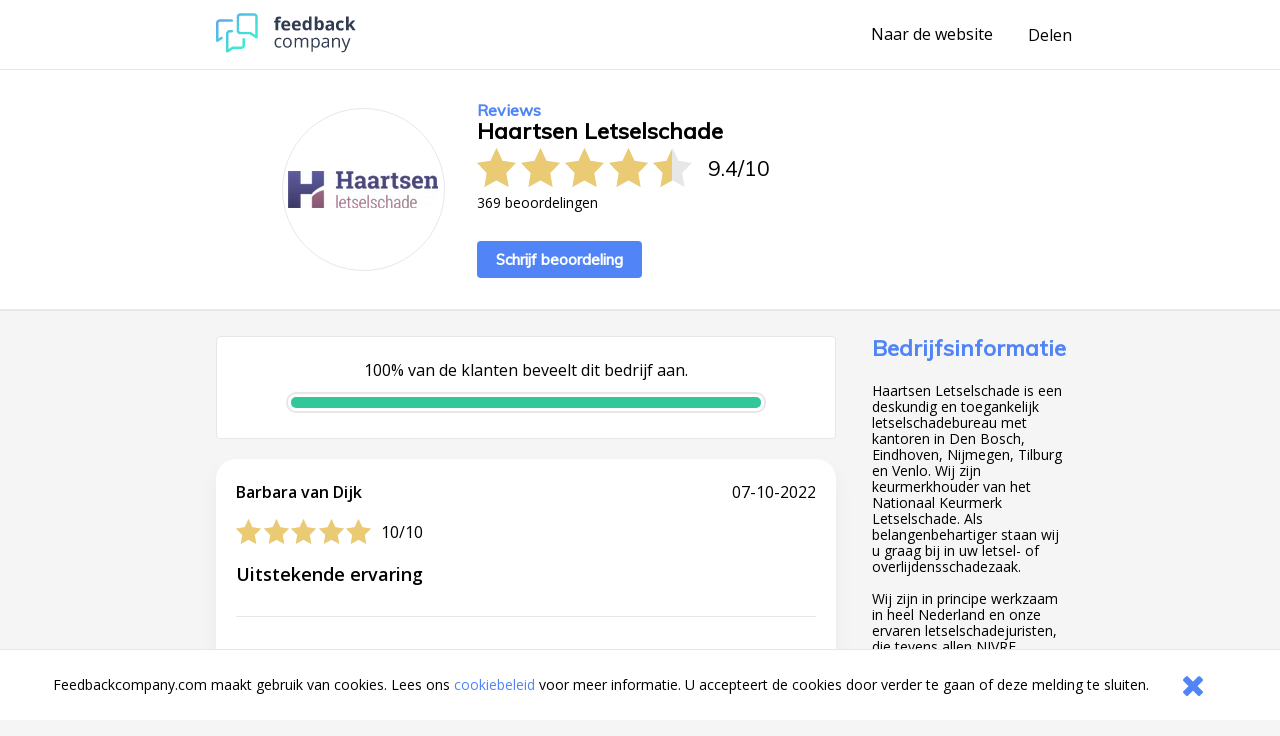

--- FILE ---
content_type: text/html;charset=UTF-8
request_url: https://www.feedbackcompany.com/nl-nl/review/haartsen-letselschade/7881790/
body_size: 4364
content:
<!DOCTYPE HTML>
<html>
<head>
<meta charset="UTF-8">
<meta name="viewport" content="width=device-width, initial-scale=1">
<meta name="google" value="notranslate">
<title>Webwinkel reviews ervaringen klantbeoordelingen meningen beoordelingen aanbiedingen referenties vergelijken acties</title>
<link href="/includes/company-page/company-page.css?v=5" type="text/css" rel="stylesheet"/>
<meta name="google-site-verification" content="EO7oMwUSDo4O4fAp06lII2f-iCyds6lwPcmjh_TcFjI" />
<meta name="globalsign-domain-verification" content="6MUAmVrqfSf8gBCZzD2rGoKP88OeLDXQ_jCCoPvRqF" />
<meta name="twitter:card" content="summary">
<meta property="og:title" content="Ik heb een review geschreven over Haartsen Letselschade. Bekijk mijn feedback hier https://www.feedbackcompany.com/nl-nl/reviews/haartsen%2dletselschade/" />
<meta property="og:description" content="Ook benieuwd naar feedback over Haartsen Letselschade? Bekijk de ervaringen en reviews op deze site. Powered by The Feedback Company" />
<meta name="twitter:description" content="Ik heb een review geschreven over Haartsen Letselschade. Bekijk mijn feedback hier https://www.feedbackcompany.com/nl-nl/reviews/haartsen%2dletselschade/">
<meta property="og:image" content="https://www.feedbackcompany.com/samenvoordeel/img/logo/Haartsen-Logo-300x74.png" />
<meta name="twitter:image" content="https://www.feedbackcompany.com/samenvoordeel/img/logo/Haartsen-Logo-300x74.png">
<link rel="Shortcut Icon" href="/samenvoordeel/favicon.ico" type="image/x-icon" />
<link rel="icon" href="/samenvoordeel/favicon.ico" type="image/x-icon" />
</head>
<body>
<nav class="html__menu-bar menu-bar">
<div class="menu-bar__content">
<div class="feedbackcompany-logo">
<a href="https://feedbackcompany.com"
title="Feedback Company homepage">
<img itemprop="logo"
alt="Feedback Company"
src="/samenvoordeel/inc/svg/logo.svg" height="40" width="140"/>
</a>
</div>
<div class="actions">
<a href="https://haartsenletselschade.nl"
title="Naar de website"
target="_blank"
class="anchor anchor--desktop-only">
Naar de website
</a>
<div class="share anchor--left-spacing">
<button title="Delen"
class="anchor"
data-toggle-button='{
"target": "#share-tray",
"toggleClass": "tray--open"
}'>
<span class="label label--desktop-only">Delen</span>
<div class="icon icon--mobile-only icon--share">
<svg data-name="Layer 21" height="24" id="Layer_21" viewBox="0 0 24 24" width="24" xmlns="http://www.w3.org/2000/svg"><title/><path d="M16.5,14a3.47675,3.47675,0,0,0-2.65356,1.24176L9.88025,12.86212a3.16321,3.16321,0,0,0,0-1.72424l3.96619-2.37964A3.4825,3.4825,0,1,0,13,6.5a3.45107,3.45107,0,0,0,.04126.40912l-4.19,2.514a3.5,3.5,0,1,0,0,5.15369l4.19,2.514A3.45107,3.45107,0,0,0,13,17.5,3.5,3.5,0,1,0,16.5,14Z"/></svg>
</div>
</button>
<div id="share-tray" class="tray">
<div class="tray__options tray__options--share">
<a class="anchor tray__option" id="shareLink_fb" href="https://www.facebook.com/sharer/sharer.php?u=https%3A%2F%2Fwww%2Efeedbackcompany%2Ecom%2Fnl%2Dnl%2Freviews%2Fhaartsen%252dletselschade%2F&p[title]=Webwinkel%20reviews%20ervaringen%20klantbeoordelingen%20meningen%20beoordelingen%20aanbiedingen%20referenties%20vergelijken%20acties&display=popup" target="_blank">
op Facebook
</a>
<a class="anchor tray__option" id="shareLink_twitter" href="https://twitter.com/intent/tweet?original_referer=https%3A%2F%2Fwww%2Efeedbackcompany%2Ecom%2Fnl%2Dnl%2Freviews%2Fhaartsen%252dletselschade%2F&text=Ik%20ben%20overtuigd%20van%20de%20service%20en%20betrouwbaarheid%20van%20Haartsen%20Letselschade%21%20Lees%20hier%20waarom%3A&tw_p=tweetbutton&url=https%3A%2F%2Fwww%2Efeedbackcompany%2Ecom%2Fnl%2Dnl%2Freviews%2Fhaartsen%252dletselschade%2F&via=FeedbackCompany" target="_blank">
op Twitter
</a>
</div>
<div class="tray__button"
data-toggle-button='{
"target": "#share-tray",
"toggleClass": "tray--open"}'></div>
</div>
</div>
<button class="icon
icon--mobile-only
icon--no-padding
icon--close
icon--hidden"
data-toggle-button='{
"target": "html",
"toggleClass": "html--sidebar-opened"
}'>
<svg width="30" height="30" viewBox="0 0 1792 1792" xmlns="http://www.w3.org/2000/svg"><path d="M1490 1322q0 40-28 68l-136 136q-28 28-68 28t-68-28l-294-294-294 294q-28 28-68 28t-68-28l-136-136q-28-28-28-68t28-68l294-294-294-294q-28-28-28-68t28-68l136-136q28-28 68-28t68 28l294 294 294-294q28-28 68-28t68 28l136 136q28 28 28 68t-28 68l-294 294 294 294q28 28 28 68z"/></svg>
</button>
</div>
</div>
</nav>
<header class="company-main-info">
<div class="wrapper">
<div class="wrapper__content wrapper__content--column-mobile">
<div class="company-main-info__content">
<div class="company-main-info__logo-centerer">
<div class="company-main-info__logo-circle">
<img class="company-main-info__logo"
itemprop="logo"
alt="Bezoek Haartsen Letselschade"
src="/samenvoordeel/img/logo/thumbnail/Haartsen-Logo-300x74.png"/>
</div>
</div>
<div class="company-main-info__overview">
<h3 class="header__sub-title
header--desktop-only
header--no-margin">Reviews</h3>
<div class="company-name-holder">
<a class="anchor company-name-holder--anchor"
href="https://haartsenletselschade.nl"
target="_blank">
<h1 class="header
header--no-margin
header--big
header--bedrijfsnaam">Haartsen Letselschade</h1>
</a>
<button class="label label--mobile-only label--action"
role="button"
data-toggle-button='{
"target": "html",
"toggleClass": "html--sidebar-opened"
}'>
(info)
</button>
</div>
<div class="rating">
<div class="rating__stars-and-score">
<div class="rating__stars-centerer">
<div class="stars stars--big">
<div class="stars__star stars__star--full"></div>
<div class="stars__star stars__star--full"></div>
<div class="stars__star stars__star--full"></div>
<div class="stars__star stars__star--full"></div>
<div class="stars__star stars__star--half"></div>
</div>
</div>
<div class="rating__numbers">
<span>
9.4
</span>
<span class="rating__divider">/</span>
<span>10</span>
</div>
</div>
<div class="label label--small rating__review-count">
369
beoordelingen
</div>
</div>
<a href="https://www.feedbackcompany.com/nl-nl/review/haartsen%2Dletselschade/?t=734236"
target="_blank"
class="button button--top-spacing-big"
title="Schrijf beoordeling">Schrijf beoordeling</a>
</div>
</div>
</div>
</div>
</header>
<div class="wrapper wrapper--spacing-top">
<div class="wrapper__content">
<main class="main">
<section class="detailed-rating">
<section class="detailed-rating__recommend-percentage">
<p class="label label--no-spacing label--center">
100% van de klanten beveelt dit bedrijf aan.
</p>
<div class="detailed-rating__recommend-percentage-bar percentage-bar
percentage-bar__approval-level-3"
role="progressbar"
aria-valuenow="100"
aria-valuemin="0"
aria-valuetext="Company recommendation percentage"
aria-valuemax="100">
<div class="percentage-bar__inner"
style="width: 100%;">
</div>
</div>
</section>
</section>
<section class="reviews">
<article class="review" id="r447881790" data-uid="788179051">
<section class="review__main">
<header class="review__header">
<div class="review__stars-author-holder">
<h3 class="review__header__name">Barbara van Dijk</h3>
<div class="review__stars-holder">
<div class="stars">
<div class="stars__star stars__star--full"></div>
<div class="stars__star stars__star--full"></div>
<div class="stars__star stars__star--full"></div>
<div class="stars__star stars__star--full"></div>
<div class="stars__star stars__star--full"></div>
</div>
<div class="review__stars-number label">
10/10
</div>
</div>
</div>
<section class="review__timeline">
<time
class="label label--small-spacing review__timeline_time"
pubdate
datetime="2022-10-07"
>
07-10-2022
</time>
</section>
</header>
<section class="review__content">
<h3 class="header header--long header--black">Uitstekende ervaring</h3>
<section class="review__strong-points">
</section>
</section>
<hr class="divider">
<footer class="review__strong-points">
<span class="label label--small" >Score voor Haartsen Letselschade:</span>
<span class="numberrating">
<span class="label label--small rating">
<span class="label label--small value">
<!--
Drop the decimals if they're not needed
5.00 => 5 (Round 5.00 * 2 = 10 and 10 / 2 = 5)
4.53 => 4.53
4.50 => 4.5
--->
5</span>/<span class="best">5
</span>
</span>
</span><br />
<span class="label label--small">Zou u Haartsen Letselschade aanbevelen?</span>
<span class="label label--small aanbeveling">
Ja
<br />
</span>
<span class="label label--small">
</span>
<span class="label label--small txtvalue">
</span>
</footer>
</section>
</article>
</section>
<footer>
<nav class="pagination"
role="navigation"
aria-label="Pagination Navigation">
<ul class="pagination__list">
<li class="pagination__list-item">
<a href="https://www.feedbackcompany.com/nl-nl/review/haartsen%2dletselschade/7897065/?vestiging=IMSVESTIGING:A482045F-F16C-417D-8A56102B5C05BA23"
title="Vorige"
aria-label="Goto Previous Review Page"
class="button
button--arrow
button--arrow--reverse"></a>
</li>
<li class="pagination__list-item
anchor--left-spacing
anchor--right-spacing">
<a class="anchor anchor--pagination"
href="https://www.feedbackcompany.com/nl-nl/reviews/haartsen%2dletselschade/"
title="Overzicht">
<span class="anchor anchor--pagination">
Overzicht
</span>
</a>
</li>
<li class="pagination__list-item">
<a href="https://www.feedbackcompany.com/nl-nl/review/haartsen%2dletselschade/7866963/?vestiging=IMSVESTIGING:6BCE99A0-CF62-4DCD-B099-1FB6F81F533B"
title="Volgende"
aria-label="Go to next review page"
class="button
button--arrow"></a>
</li>
</ul>
</nav>
</footer>
</main>
<aside class="html__sidebar sidebar">
<div class="sidebar__top-spacer" role="button" data-action="toggle-company-extra-info"></div>
<div class="sidebar__responsive-spacer">
<div class="sidebar__responsive-centerer">
<div class="sidebar__company-detail">
<h3 class="header
header--blue
header--no-margin-top
header--big">Bedrijfsinformatie</h3>
<div class="paragraph paragraph--small">Haartsen Letselschade is een deskundig en toegankelijk letselschadebureau met kantoren in Den Bosch, Eindhoven, Nijmegen, Tilburg en Venlo. Wij zijn keurmerkhouder van het Nationaal Keurmerk Letselschade. Als belangenbehartiger staan wij u graag bij in uw letsel- of overlijdensschadezaak.<br /><br />Wij zijn in principe werkzaam in heel Nederland en onze ervaren letselschadejuristen, die tevens allen NIVRE Register-Expert Personenschade zijn, komen bij u thuis op bezoek. Toch merken wij in de praktijk dat onze cliënten in de meeste gevallen woonachtig zijn in een gebied van ongeveer 50 kilometer rond onze vestigingen.<br /><a href="https://haartsenletselschade.nl/kwaliteit/"><br /><img width="150" heigth ="100" src="https://www.feedbackcompany.com/samenvoordeel/img/IMSLINKOVERZICHT2FE68D36-80B5-407A-8F971EACBF67F665//image.png" /></a><br /><a><br /><img width="150" heigth ="100" src="https://haartsenletselschade.nl/wp-content/uploads/2022/07/Logo-NLE-Branchevereniging-Nederlandse-Letselschade-Experts.png" /></a></div>
<h4 class="header--mini">Adres</h4>
<div class="label label--small">Postbus 7009</div>
<div class="label label--small">5605 JA Eindhoven</div>
<h4 class="header--mini">Contactgegevens</h4>
<div class="label label--small">E-mail: <a class="anchor label label--small" href="mailto:info@haartsenletselschade.nl" target="_blank">info@haartsenletselschade.nl</a></div>
<div class="label label--small">Tel: 06-21234446</div>
<div class="label label--small">KvK: 80464297</div>
<div style="width: 100%; overflow: hidden;">
<a class="button button--arrow"
href="https://haartsenletselschade.nl"
target="_blank"
title="https://haartsenletselschade.nl"
rel="nofollow">
Naar de website
</a>
</div>
</div>
<div style="margin-top: 20px;">
<fc-widget widgetid="54b33038-a411-4aee-b191-824c3e835855" lang="nl"></fc-widget>
</div>
<div class="sidebar__feedbackcompany-selling-points">
<h3 class="header header--blue header--no-margin-top header--big">Betrouwbaar en transparant</h3>
<div class="paragraph paragraph--small">
<p><strong>Wat is Feedback Company's reviewbeleid en hoe komt de reviewpagina tot stand?</strong><a href="https://www.feedbackcompany.com/nl-nl/policy-review-wetgeving/" target="_blank"> <br>Klik hier voor meer informatie</a></p><br>Feedback Company garantie:
<ul>
<li> Echte klantfeedback </li>
<li> Geen manipulatie </li>
<li> Geverifiëerde gegevens </li>
<li> Bemiddeling bij klachten </li>
</ul>
</div>
</div>
<br />
<div class="revbox_facepile">
<iframe src="https://www.facebook.com/plugins/likebox.php?href=https://www.facebook.com/HaartsenLetselschade&width=190&connections=8&stream=false&header=true&height=335" scrolling="no" frameborder="0" style="border:none; overflow:hidden; width:190px; height:400px;" allowTransparency="true"></iframe>
</div>
<script src="https://myfeedback.feedbackcompany.com/js/collect-widget.js" type="module"></script>
</div>
</div>
</aside>
</div>
</div>
<div id="tfcfoot" class="footer">
<div class="label">2010 &ndash; 2026 &copy; <a class="anchor anchor--left-spacing" href="https://www.feedbackcompany.com" target="_blank">Feedback Company</a></div>
</div>
<script language="JavaScript" type="text/javascript" src="/includes/company-page/company-page.js"></script>
<script type="text/javascript" src="/samenvoordeel/inc/cookie_wall.js"></script>
<div class="cookie_helper cookie_hidden cookie-notifier">
<div class="cookie-notifier__content">
<div class="cookie-notifier__text">
Feedbackcompany.com maakt gebruik van cookies. Lees ons <a class="anchor label--small label--highlight" target="_blank" href="https://feedbackcompany.com/cookiebeleid">cookiebeleid</a> voor meer informatie. U accepteert de cookies door verder te gaan of deze melding te sluiten.
</div>
<button class="cookie-notifier__button button--secondary cookie_closer">
<svg width="30" height="30" viewBox="0 0 1792 1792" xmlns="http://www.w3.org/2000/svg"><path d="M1490 1322q0 40-28 68l-136 136q-28 28-68 28t-68-28l-294-294-294 294q-28 28-68 28t-68-28l-136-136q-28-28-28-68t28-68l294-294-294-294q-28-28-28-68t28-68l136-136q28-28 68-28t68 28l294 294 294-294q28-28 68-28t68 28l136 136q28 28 28 68t-28 68l-294 294 294 294q28 28 28 68z"/></svg>
</button>
</div>
</div>
</body>
</html>
